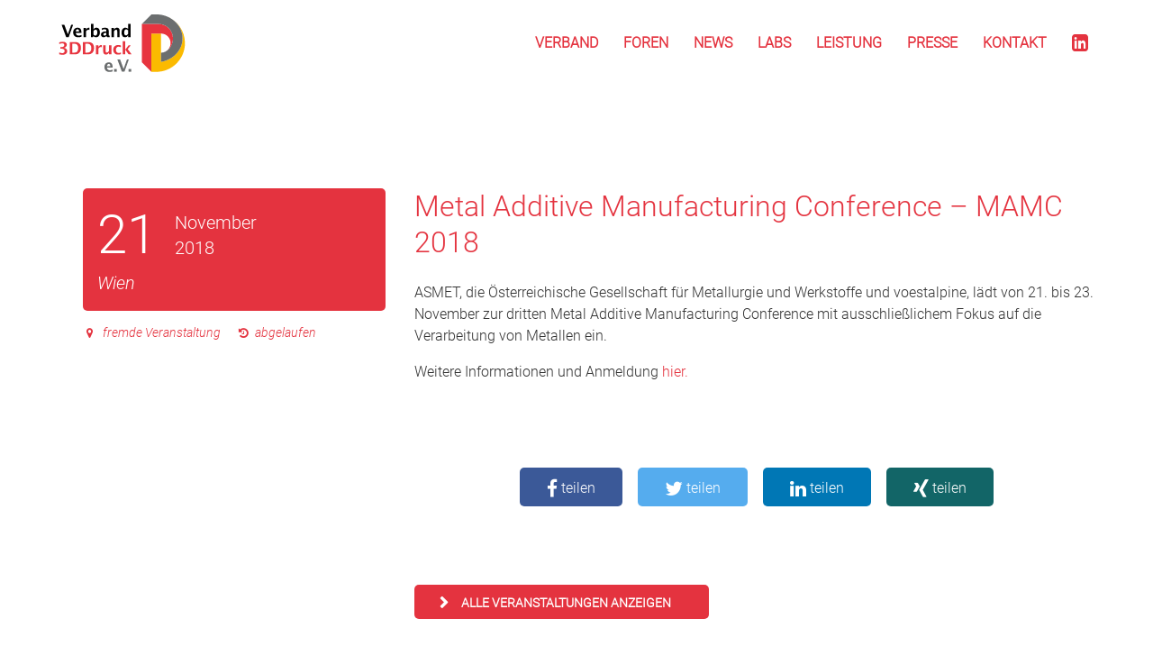

--- FILE ---
content_type: text/html; charset=UTF-8
request_url: https://www.verband3ddruck.berlin/blog/veranstaltungen/metal-additive-manufacturing-conference-mamc-2018/
body_size: 9011
content:
<!DOCTYPE html>
<html lang="de">
<head>
	<meta charset="UTF-8" />
    <title> &raquo; Metal Additive Manufacturing Conference – MAMC 2018 Verband 3DDruck e.V.</title>
    <meta name="description" content="Die Technologie des 3D-Drucks wird sich auf alle Bereiche unseres täglichen Lebens auswirken. Hier nach Antworten zu suchen bzw. im Vorfeld die richtigen Fragen zu stellen, dafür tritt der Verband an.">

    
    <meta name="viewport" content="width=device-width, initial-scale=1, maximum-scale=1">

	<meta name='robots' content='max-image-preview:large' />
	<style>img:is([sizes="auto" i], [sizes^="auto," i]) { contain-intrinsic-size: 3000px 1500px }</style>
	<script type="text/javascript">
/* <![CDATA[ */
window._wpemojiSettings = {"baseUrl":"https:\/\/s.w.org\/images\/core\/emoji\/16.0.1\/72x72\/","ext":".png","svgUrl":"https:\/\/s.w.org\/images\/core\/emoji\/16.0.1\/svg\/","svgExt":".svg","source":{"concatemoji":"https:\/\/www.verband3ddruck.berlin\/wp-includes\/js\/wp-emoji-release.min.js?ver=6.8.3"}};
/*! This file is auto-generated */
!function(s,n){var o,i,e;function c(e){try{var t={supportTests:e,timestamp:(new Date).valueOf()};sessionStorage.setItem(o,JSON.stringify(t))}catch(e){}}function p(e,t,n){e.clearRect(0,0,e.canvas.width,e.canvas.height),e.fillText(t,0,0);var t=new Uint32Array(e.getImageData(0,0,e.canvas.width,e.canvas.height).data),a=(e.clearRect(0,0,e.canvas.width,e.canvas.height),e.fillText(n,0,0),new Uint32Array(e.getImageData(0,0,e.canvas.width,e.canvas.height).data));return t.every(function(e,t){return e===a[t]})}function u(e,t){e.clearRect(0,0,e.canvas.width,e.canvas.height),e.fillText(t,0,0);for(var n=e.getImageData(16,16,1,1),a=0;a<n.data.length;a++)if(0!==n.data[a])return!1;return!0}function f(e,t,n,a){switch(t){case"flag":return n(e,"\ud83c\udff3\ufe0f\u200d\u26a7\ufe0f","\ud83c\udff3\ufe0f\u200b\u26a7\ufe0f")?!1:!n(e,"\ud83c\udde8\ud83c\uddf6","\ud83c\udde8\u200b\ud83c\uddf6")&&!n(e,"\ud83c\udff4\udb40\udc67\udb40\udc62\udb40\udc65\udb40\udc6e\udb40\udc67\udb40\udc7f","\ud83c\udff4\u200b\udb40\udc67\u200b\udb40\udc62\u200b\udb40\udc65\u200b\udb40\udc6e\u200b\udb40\udc67\u200b\udb40\udc7f");case"emoji":return!a(e,"\ud83e\udedf")}return!1}function g(e,t,n,a){var r="undefined"!=typeof WorkerGlobalScope&&self instanceof WorkerGlobalScope?new OffscreenCanvas(300,150):s.createElement("canvas"),o=r.getContext("2d",{willReadFrequently:!0}),i=(o.textBaseline="top",o.font="600 32px Arial",{});return e.forEach(function(e){i[e]=t(o,e,n,a)}),i}function t(e){var t=s.createElement("script");t.src=e,t.defer=!0,s.head.appendChild(t)}"undefined"!=typeof Promise&&(o="wpEmojiSettingsSupports",i=["flag","emoji"],n.supports={everything:!0,everythingExceptFlag:!0},e=new Promise(function(e){s.addEventListener("DOMContentLoaded",e,{once:!0})}),new Promise(function(t){var n=function(){try{var e=JSON.parse(sessionStorage.getItem(o));if("object"==typeof e&&"number"==typeof e.timestamp&&(new Date).valueOf()<e.timestamp+604800&&"object"==typeof e.supportTests)return e.supportTests}catch(e){}return null}();if(!n){if("undefined"!=typeof Worker&&"undefined"!=typeof OffscreenCanvas&&"undefined"!=typeof URL&&URL.createObjectURL&&"undefined"!=typeof Blob)try{var e="postMessage("+g.toString()+"("+[JSON.stringify(i),f.toString(),p.toString(),u.toString()].join(",")+"));",a=new Blob([e],{type:"text/javascript"}),r=new Worker(URL.createObjectURL(a),{name:"wpTestEmojiSupports"});return void(r.onmessage=function(e){c(n=e.data),r.terminate(),t(n)})}catch(e){}c(n=g(i,f,p,u))}t(n)}).then(function(e){for(var t in e)n.supports[t]=e[t],n.supports.everything=n.supports.everything&&n.supports[t],"flag"!==t&&(n.supports.everythingExceptFlag=n.supports.everythingExceptFlag&&n.supports[t]);n.supports.everythingExceptFlag=n.supports.everythingExceptFlag&&!n.supports.flag,n.DOMReady=!1,n.readyCallback=function(){n.DOMReady=!0}}).then(function(){return e}).then(function(){var e;n.supports.everything||(n.readyCallback(),(e=n.source||{}).concatemoji?t(e.concatemoji):e.wpemoji&&e.twemoji&&(t(e.twemoji),t(e.wpemoji)))}))}((window,document),window._wpemojiSettings);
/* ]]> */
</script>
<style id='wp-emoji-styles-inline-css' type='text/css'>

	img.wp-smiley, img.emoji {
		display: inline !important;
		border: none !important;
		box-shadow: none !important;
		height: 1em !important;
		width: 1em !important;
		margin: 0 0.07em !important;
		vertical-align: -0.1em !important;
		background: none !important;
		padding: 0 !important;
	}
</style>
<link rel='stylesheet' id='wp-block-library-css' href='https://www.verband3ddruck.berlin/wp-includes/css/dist/block-library/style.min.css?ver=6.8.3' type='text/css' media='all' />
<style id='classic-theme-styles-inline-css' type='text/css'>
/*! This file is auto-generated */
.wp-block-button__link{color:#fff;background-color:#32373c;border-radius:9999px;box-shadow:none;text-decoration:none;padding:calc(.667em + 2px) calc(1.333em + 2px);font-size:1.125em}.wp-block-file__button{background:#32373c;color:#fff;text-decoration:none}
</style>
<style id='global-styles-inline-css' type='text/css'>
:root{--wp--preset--aspect-ratio--square: 1;--wp--preset--aspect-ratio--4-3: 4/3;--wp--preset--aspect-ratio--3-4: 3/4;--wp--preset--aspect-ratio--3-2: 3/2;--wp--preset--aspect-ratio--2-3: 2/3;--wp--preset--aspect-ratio--16-9: 16/9;--wp--preset--aspect-ratio--9-16: 9/16;--wp--preset--color--black: #000000;--wp--preset--color--cyan-bluish-gray: #abb8c3;--wp--preset--color--white: #ffffff;--wp--preset--color--pale-pink: #f78da7;--wp--preset--color--vivid-red: #cf2e2e;--wp--preset--color--luminous-vivid-orange: #ff6900;--wp--preset--color--luminous-vivid-amber: #fcb900;--wp--preset--color--light-green-cyan: #7bdcb5;--wp--preset--color--vivid-green-cyan: #00d084;--wp--preset--color--pale-cyan-blue: #8ed1fc;--wp--preset--color--vivid-cyan-blue: #0693e3;--wp--preset--color--vivid-purple: #9b51e0;--wp--preset--gradient--vivid-cyan-blue-to-vivid-purple: linear-gradient(135deg,rgba(6,147,227,1) 0%,rgb(155,81,224) 100%);--wp--preset--gradient--light-green-cyan-to-vivid-green-cyan: linear-gradient(135deg,rgb(122,220,180) 0%,rgb(0,208,130) 100%);--wp--preset--gradient--luminous-vivid-amber-to-luminous-vivid-orange: linear-gradient(135deg,rgba(252,185,0,1) 0%,rgba(255,105,0,1) 100%);--wp--preset--gradient--luminous-vivid-orange-to-vivid-red: linear-gradient(135deg,rgba(255,105,0,1) 0%,rgb(207,46,46) 100%);--wp--preset--gradient--very-light-gray-to-cyan-bluish-gray: linear-gradient(135deg,rgb(238,238,238) 0%,rgb(169,184,195) 100%);--wp--preset--gradient--cool-to-warm-spectrum: linear-gradient(135deg,rgb(74,234,220) 0%,rgb(151,120,209) 20%,rgb(207,42,186) 40%,rgb(238,44,130) 60%,rgb(251,105,98) 80%,rgb(254,248,76) 100%);--wp--preset--gradient--blush-light-purple: linear-gradient(135deg,rgb(255,206,236) 0%,rgb(152,150,240) 100%);--wp--preset--gradient--blush-bordeaux: linear-gradient(135deg,rgb(254,205,165) 0%,rgb(254,45,45) 50%,rgb(107,0,62) 100%);--wp--preset--gradient--luminous-dusk: linear-gradient(135deg,rgb(255,203,112) 0%,rgb(199,81,192) 50%,rgb(65,88,208) 100%);--wp--preset--gradient--pale-ocean: linear-gradient(135deg,rgb(255,245,203) 0%,rgb(182,227,212) 50%,rgb(51,167,181) 100%);--wp--preset--gradient--electric-grass: linear-gradient(135deg,rgb(202,248,128) 0%,rgb(113,206,126) 100%);--wp--preset--gradient--midnight: linear-gradient(135deg,rgb(2,3,129) 0%,rgb(40,116,252) 100%);--wp--preset--font-size--small: 13px;--wp--preset--font-size--medium: 20px;--wp--preset--font-size--large: 36px;--wp--preset--font-size--x-large: 42px;--wp--preset--spacing--20: 0.44rem;--wp--preset--spacing--30: 0.67rem;--wp--preset--spacing--40: 1rem;--wp--preset--spacing--50: 1.5rem;--wp--preset--spacing--60: 2.25rem;--wp--preset--spacing--70: 3.38rem;--wp--preset--spacing--80: 5.06rem;--wp--preset--shadow--natural: 6px 6px 9px rgba(0, 0, 0, 0.2);--wp--preset--shadow--deep: 12px 12px 50px rgba(0, 0, 0, 0.4);--wp--preset--shadow--sharp: 6px 6px 0px rgba(0, 0, 0, 0.2);--wp--preset--shadow--outlined: 6px 6px 0px -3px rgba(255, 255, 255, 1), 6px 6px rgba(0, 0, 0, 1);--wp--preset--shadow--crisp: 6px 6px 0px rgba(0, 0, 0, 1);}:where(.is-layout-flex){gap: 0.5em;}:where(.is-layout-grid){gap: 0.5em;}body .is-layout-flex{display: flex;}.is-layout-flex{flex-wrap: wrap;align-items: center;}.is-layout-flex > :is(*, div){margin: 0;}body .is-layout-grid{display: grid;}.is-layout-grid > :is(*, div){margin: 0;}:where(.wp-block-columns.is-layout-flex){gap: 2em;}:where(.wp-block-columns.is-layout-grid){gap: 2em;}:where(.wp-block-post-template.is-layout-flex){gap: 1.25em;}:where(.wp-block-post-template.is-layout-grid){gap: 1.25em;}.has-black-color{color: var(--wp--preset--color--black) !important;}.has-cyan-bluish-gray-color{color: var(--wp--preset--color--cyan-bluish-gray) !important;}.has-white-color{color: var(--wp--preset--color--white) !important;}.has-pale-pink-color{color: var(--wp--preset--color--pale-pink) !important;}.has-vivid-red-color{color: var(--wp--preset--color--vivid-red) !important;}.has-luminous-vivid-orange-color{color: var(--wp--preset--color--luminous-vivid-orange) !important;}.has-luminous-vivid-amber-color{color: var(--wp--preset--color--luminous-vivid-amber) !important;}.has-light-green-cyan-color{color: var(--wp--preset--color--light-green-cyan) !important;}.has-vivid-green-cyan-color{color: var(--wp--preset--color--vivid-green-cyan) !important;}.has-pale-cyan-blue-color{color: var(--wp--preset--color--pale-cyan-blue) !important;}.has-vivid-cyan-blue-color{color: var(--wp--preset--color--vivid-cyan-blue) !important;}.has-vivid-purple-color{color: var(--wp--preset--color--vivid-purple) !important;}.has-black-background-color{background-color: var(--wp--preset--color--black) !important;}.has-cyan-bluish-gray-background-color{background-color: var(--wp--preset--color--cyan-bluish-gray) !important;}.has-white-background-color{background-color: var(--wp--preset--color--white) !important;}.has-pale-pink-background-color{background-color: var(--wp--preset--color--pale-pink) !important;}.has-vivid-red-background-color{background-color: var(--wp--preset--color--vivid-red) !important;}.has-luminous-vivid-orange-background-color{background-color: var(--wp--preset--color--luminous-vivid-orange) !important;}.has-luminous-vivid-amber-background-color{background-color: var(--wp--preset--color--luminous-vivid-amber) !important;}.has-light-green-cyan-background-color{background-color: var(--wp--preset--color--light-green-cyan) !important;}.has-vivid-green-cyan-background-color{background-color: var(--wp--preset--color--vivid-green-cyan) !important;}.has-pale-cyan-blue-background-color{background-color: var(--wp--preset--color--pale-cyan-blue) !important;}.has-vivid-cyan-blue-background-color{background-color: var(--wp--preset--color--vivid-cyan-blue) !important;}.has-vivid-purple-background-color{background-color: var(--wp--preset--color--vivid-purple) !important;}.has-black-border-color{border-color: var(--wp--preset--color--black) !important;}.has-cyan-bluish-gray-border-color{border-color: var(--wp--preset--color--cyan-bluish-gray) !important;}.has-white-border-color{border-color: var(--wp--preset--color--white) !important;}.has-pale-pink-border-color{border-color: var(--wp--preset--color--pale-pink) !important;}.has-vivid-red-border-color{border-color: var(--wp--preset--color--vivid-red) !important;}.has-luminous-vivid-orange-border-color{border-color: var(--wp--preset--color--luminous-vivid-orange) !important;}.has-luminous-vivid-amber-border-color{border-color: var(--wp--preset--color--luminous-vivid-amber) !important;}.has-light-green-cyan-border-color{border-color: var(--wp--preset--color--light-green-cyan) !important;}.has-vivid-green-cyan-border-color{border-color: var(--wp--preset--color--vivid-green-cyan) !important;}.has-pale-cyan-blue-border-color{border-color: var(--wp--preset--color--pale-cyan-blue) !important;}.has-vivid-cyan-blue-border-color{border-color: var(--wp--preset--color--vivid-cyan-blue) !important;}.has-vivid-purple-border-color{border-color: var(--wp--preset--color--vivid-purple) !important;}.has-vivid-cyan-blue-to-vivid-purple-gradient-background{background: var(--wp--preset--gradient--vivid-cyan-blue-to-vivid-purple) !important;}.has-light-green-cyan-to-vivid-green-cyan-gradient-background{background: var(--wp--preset--gradient--light-green-cyan-to-vivid-green-cyan) !important;}.has-luminous-vivid-amber-to-luminous-vivid-orange-gradient-background{background: var(--wp--preset--gradient--luminous-vivid-amber-to-luminous-vivid-orange) !important;}.has-luminous-vivid-orange-to-vivid-red-gradient-background{background: var(--wp--preset--gradient--luminous-vivid-orange-to-vivid-red) !important;}.has-very-light-gray-to-cyan-bluish-gray-gradient-background{background: var(--wp--preset--gradient--very-light-gray-to-cyan-bluish-gray) !important;}.has-cool-to-warm-spectrum-gradient-background{background: var(--wp--preset--gradient--cool-to-warm-spectrum) !important;}.has-blush-light-purple-gradient-background{background: var(--wp--preset--gradient--blush-light-purple) !important;}.has-blush-bordeaux-gradient-background{background: var(--wp--preset--gradient--blush-bordeaux) !important;}.has-luminous-dusk-gradient-background{background: var(--wp--preset--gradient--luminous-dusk) !important;}.has-pale-ocean-gradient-background{background: var(--wp--preset--gradient--pale-ocean) !important;}.has-electric-grass-gradient-background{background: var(--wp--preset--gradient--electric-grass) !important;}.has-midnight-gradient-background{background: var(--wp--preset--gradient--midnight) !important;}.has-small-font-size{font-size: var(--wp--preset--font-size--small) !important;}.has-medium-font-size{font-size: var(--wp--preset--font-size--medium) !important;}.has-large-font-size{font-size: var(--wp--preset--font-size--large) !important;}.has-x-large-font-size{font-size: var(--wp--preset--font-size--x-large) !important;}
:where(.wp-block-post-template.is-layout-flex){gap: 1.25em;}:where(.wp-block-post-template.is-layout-grid){gap: 1.25em;}
:where(.wp-block-columns.is-layout-flex){gap: 2em;}:where(.wp-block-columns.is-layout-grid){gap: 2em;}
:root :where(.wp-block-pullquote){font-size: 1.5em;line-height: 1.6;}
</style>
<link rel='stylesheet' id='newsletter-style-css' href='https://www.verband3ddruck.berlin/wp-content/plugins/cleverreach-api/style.css?ver=1.0' type='text/css' media='all' />
<link rel='stylesheet' id='style-css' href='https://www.verband3ddruck.berlin/wp-content/themes/v3dd-2016/style.css?ver=1663745484' type='text/css' media='all' />
<link rel='stylesheet' id='borlabs-cookie-custom-css' href='https://www.verband3ddruck.berlin/wp-content/cache/borlabs-cookie/1/borlabs-cookie-1-de.css?ver=3.3.23-47' type='text/css' media='all' />
<script type="text/javascript" src="https://www.verband3ddruck.berlin/wp-includes/js/jquery/jquery.min.js?ver=3.7.1" id="jquery-core-js"></script>
<script type="text/javascript" src="https://www.verband3ddruck.berlin/wp-includes/js/jquery/jquery-migrate.min.js?ver=3.4.1" id="jquery-migrate-js"></script>
<script data-no-optimize="1" data-no-minify="1" data-cfasync="false" type="text/javascript" src="https://www.verband3ddruck.berlin/wp-content/cache/borlabs-cookie/1/borlabs-cookie-config-de.json.js?ver=3.3.23-64" id="borlabs-cookie-config-js"></script>
<script data-no-optimize="1" data-no-minify="1" data-cfasync="false" type="text/javascript" src="https://www.verband3ddruck.berlin/wp-content/plugins/borlabs-cookie/assets/javascript/borlabs-cookie-prioritize.min.js?ver=3.3.23" id="borlabs-cookie-prioritize-js"></script>
<link rel="https://api.w.org/" href="https://www.verband3ddruck.berlin/wp-json/" /><link rel="EditURI" type="application/rsd+xml" title="RSD" href="https://www.verband3ddruck.berlin/xmlrpc.php?rsd" />
<meta name="generator" content="WordPress 6.8.3" />
<link rel="canonical" href="https://www.verband3ddruck.berlin/blog/veranstaltungen/metal-additive-manufacturing-conference-mamc-2018/" />
<link rel='shortlink' href='https://www.verband3ddruck.berlin/?p=1402' />
<link rel="alternate" title="oEmbed (JSON)" type="application/json+oembed" href="https://www.verband3ddruck.berlin/wp-json/oembed/1.0/embed?url=https%3A%2F%2Fwww.verband3ddruck.berlin%2Fblog%2Fveranstaltungen%2Fmetal-additive-manufacturing-conference-mamc-2018%2F" />
<link rel="alternate" title="oEmbed (XML)" type="text/xml+oembed" href="https://www.verband3ddruck.berlin/wp-json/oembed/1.0/embed?url=https%3A%2F%2Fwww.verband3ddruck.berlin%2Fblog%2Fveranstaltungen%2Fmetal-additive-manufacturing-conference-mamc-2018%2F&#038;format=xml" />
<link rel="apple-touch-icon" sizes="57x57" href="https://www.verband3ddruck.berlin/wp-content/themes/v3dd-2016/images/favicons/apple-icon-57x57.png"><link rel="apple-touch-icon" sizes="60x60" href="https://www.verband3ddruck.berlin/wp-content/themes/v3dd-2016/images/favicons/apple-icon-60x60.png"><link rel="apple-touch-icon" sizes="72x72" href="https://www.verband3ddruck.berlin/wp-content/themes/v3dd-2016/images/favicons/apple-icon-72x72.png"><link rel="apple-touch-icon" sizes="76x76" href="https://www.verband3ddruck.berlin/wp-content/themes/v3dd-2016/images/favicons/apple-icon-76x76.png"><link rel="apple-touch-icon" sizes="114x114" href="https://www.verband3ddruck.berlin/wp-content/themes/v3dd-2016/images/favicons/apple-icon-114x114.png"><link rel="apple-touch-icon" sizes="120x120" href="https://www.verband3ddruck.berlin/wp-content/themes/v3dd-2016/images/favicons/apple-icon-120x120.png"><link rel="apple-touch-icon" sizes="144x144" href="https://www.verband3ddruck.berlin/wp-content/themes/v3dd-2016/images/favicons/apple-icon-144x144.png"><link rel="apple-touch-icon" sizes="152x152" href="https://www.verband3ddruck.berlin/wp-content/themes/v3dd-2016/images/favicons/apple-icon-152x152.png"><link rel="apple-touch-icon" sizes="180x180" href="https://www.verband3ddruck.berlin/wp-content/themes/v3dd-2016/images/favicons/apple-icon-180x180.png"><link rel="icon" type="image/png" sizes="192x192"  href="https://www.verband3ddruck.berlin/wp-content/themes/v3dd-2016/images/favicons/android-icon-192x192.png"><link rel="icon" type="image/png" sizes="32x32" href="https://www.verband3ddruck.berlin/wp-content/themes/v3dd-2016/images/favicons/favicon-32x32.png"><link rel="icon" type="image/png" sizes="96x96" href="https://www.verband3ddruck.berlin/wp-content/themes/v3dd-2016/images/favicons/favicon-96x96.png"><link rel="icon" type="image/png" sizes="16x16" href="https://www.verband3ddruck.berlin/wp-content/themes/v3dd-2016/images/favicons/favicon-16x16.png"><link rel="manifest" href="https://www.verband3ddruck.berlin/wp-content/themes/v3dd-2016/images/favicons/manifest.json"><meta name="msapplication-TileColor" content="#ffffff"><meta name="msapplication-TileImage" content="https://www.verband3ddruck.berlin/wp-content/themes/v3dd-2016/images/favicons/ms-icon-144x144.png"><meta name="theme-color" content="#ffffff">
<meta property="og:title" content="Verband 3D Druck: Metal Additive Manufacturing Conference – MAMC 2018">
<meta property="og:description" content="ASMET, die Österreichische Gesellschaft für Metallurgie und Werkstoffe und voestalpine, lädt von 21. bis 23. November zur dritten Metal Additive Manufacturing Conference mit ausschließlichem Fokus auf die Verarbeitung von Metallen ein. Weitere Informationen und Anmeldung hier. &nbsp;">
<meta property="og:image" content="https://www.verband3ddruck.berlin/wp-content/themes/v3dd-2016/images/og-image.png">
<meta property="og:url" content="https://www.verband3ddruck.berlin/blog/veranstaltungen/metal-additive-manufacturing-conference-mamc-2018/">

<script data-borlabs-cookie-script-blocker-ignore>
if ('0' === '1' && ('0' === '1' || '1' === '1')) {
    window['gtag_enable_tcf_support'] = true;
}
window.dataLayer = window.dataLayer || [];
if (typeof gtag !== 'function') {
    function gtag() {
        dataLayer.push(arguments);
    }
}
gtag('set', 'developer_id.dYjRjMm', true);
if ('0' === '1' || '1' === '1') {
    if (window.BorlabsCookieGoogleConsentModeDefaultSet !== true) {
        let getCookieValue = function (name) {
            return document.cookie.match('(^|;)\\s*' + name + '\\s*=\\s*([^;]+)')?.pop() || '';
        };
        let cookieValue = getCookieValue('borlabs-cookie-gcs');
        let consentsFromCookie = {};
        if (cookieValue !== '') {
            consentsFromCookie = JSON.parse(decodeURIComponent(cookieValue));
        }
        let defaultValues = {
            'ad_storage': 'denied',
            'ad_user_data': 'denied',
            'ad_personalization': 'denied',
            'analytics_storage': 'denied',
            'functionality_storage': 'denied',
            'personalization_storage': 'denied',
            'security_storage': 'denied',
            'wait_for_update': 500,
        };
        gtag('consent', 'default', { ...defaultValues, ...consentsFromCookie });
    }
    window.BorlabsCookieGoogleConsentModeDefaultSet = true;
    let borlabsCookieConsentChangeHandler = function () {
        window.dataLayer = window.dataLayer || [];
        if (typeof gtag !== 'function') { function gtag(){dataLayer.push(arguments);} }

        let getCookieValue = function (name) {
            return document.cookie.match('(^|;)\\s*' + name + '\\s*=\\s*([^;]+)')?.pop() || '';
        };
        let cookieValue = getCookieValue('borlabs-cookie-gcs');
        let consentsFromCookie = {};
        if (cookieValue !== '') {
            consentsFromCookie = JSON.parse(decodeURIComponent(cookieValue));
        }

        consentsFromCookie.analytics_storage = BorlabsCookie.Consents.hasConsent('google-analytics') ? 'granted' : 'denied';

        BorlabsCookie.CookieLibrary.setCookie(
            'borlabs-cookie-gcs',
            JSON.stringify(consentsFromCookie),
            BorlabsCookie.Settings.automaticCookieDomainAndPath.value ? '' : BorlabsCookie.Settings.cookieDomain.value,
            BorlabsCookie.Settings.cookiePath.value,
            BorlabsCookie.Cookie.getPluginCookie().expires,
            BorlabsCookie.Settings.cookieSecure.value,
            BorlabsCookie.Settings.cookieSameSite.value
        );
    }
    document.addEventListener('borlabs-cookie-consent-saved', borlabsCookieConsentChangeHandler);
    document.addEventListener('borlabs-cookie-handle-unblock', borlabsCookieConsentChangeHandler);
}
if ('0' === '1') {
    gtag("js", new Date());
    gtag("config", "G-CFZ133FB91", {"anonymize_ip": true});

    (function (w, d, s, i) {
        var f = d.getElementsByTagName(s)[0],
            j = d.createElement(s);
        j.async = true;
        j.src =
            "https://www.googletagmanager.com/gtag/js?id=" + i;
        f.parentNode.insertBefore(j, f);
    })(window, document, "script", "G-CFZ133FB91");
}
</script><link rel="icon" href="https://www.verband3ddruck.berlin/wp-content/uploads/2020/01/190507-V3DD-Logo-nur-D-200x200-pix.png" sizes="32x32" />
<link rel="icon" href="https://www.verband3ddruck.berlin/wp-content/uploads/2020/01/190507-V3DD-Logo-nur-D-200x200-pix.png" sizes="192x192" />
<link rel="apple-touch-icon" href="https://www.verband3ddruck.berlin/wp-content/uploads/2020/01/190507-V3DD-Logo-nur-D-200x200-pix.png" />
<meta name="msapplication-TileImage" content="https://www.verband3ddruck.berlin/wp-content/uploads/2020/01/190507-V3DD-Logo-nur-D-200x200-pix.png" />
</head>
<body class="wp-singular veranstaltungen-template-default single single-veranstaltungen postid-1402 wp-theme-v3dd-2016 post-metal-additive-manufacturing-conference-mamc-2018 metal-additive-manufacturing-conference-mamc-2018 veranstaltungen no-postthumbnail">

    

    <header class="main">
        <div class="wrapper" id="navigation">
            <a href="https://www.verband3ddruck.berlin/"> <img src="https://www.verband3ddruck.berlin/wp-content/themes/v3dd-2016/images/logo-3ddruck.svg"> </a>

            <a href="#" id="trigger-mobile-nav" class="btn"><i class="fa fa-bars fa-2x"></i></a>
            <nav class="menu-haupt-navigation-container"><ul id="main-navigation" class="main-menu"><li id="menu-item-138" class="menu-item menu-item-type-post_type menu-item-object-page menu-item-has-children menu-item-138"><a href="https://www.verband3ddruck.berlin/ueber-uns/">Verband</a>
<ul class="sub-menu">
	<li id="menu-item-132" class="menu-item menu-item-type-post_type menu-item-object-page menu-item-132"><a href="https://www.verband3ddruck.berlin/mitglieder/">Mitglieder</a></li>
	<li id="menu-item-134" class="menu-item menu-item-type-post_type menu-item-object-page menu-item-134"><a href="https://www.verband3ddruck.berlin/vorstand/">Vorstand</a></li>
	<li id="menu-item-135" class="menu-item menu-item-type-post_type menu-item-object-page menu-item-135"><a href="https://www.verband3ddruck.berlin/beirat/">Beirat</a></li>
	<li id="menu-item-1043" class="menu-item menu-item-type-post_type menu-item-object-page menu-item-1043"><a href="https://www.verband3ddruck.berlin/kooperationspartner/">Partner</a></li>
	<li id="menu-item-376" class="menu-item menu-item-type-post_type menu-item-object-page menu-item-376"><a href="https://www.verband3ddruck.berlin/mitglied-werden/">Mitglied werden</a></li>
</ul>
</li>
<li id="menu-item-3160" class="menu-item menu-item-type-post_type menu-item-object-page menu-item-has-children menu-item-3160"><a href="https://www.verband3ddruck.berlin/foren/">Foren</a>
<ul class="sub-menu">
	<li id="menu-item-329" class="menu-item menu-item-type-post_type menu-item-object-page menu-item-329"><a href="https://www.verband3ddruck.berlin/foren/themen/">Paten</a></li>
	<li id="menu-item-3162" class="menu-item menu-item-type-taxonomy menu-item-object-category menu-item-3162"><a href="https://www.verband3ddruck.berlin/blog/category/impulse/">Impulse</a></li>
</ul>
</li>
<li id="menu-item-3166" class="menu-item menu-item-type-post_type menu-item-object-page menu-item-has-children menu-item-3166"><a href="https://www.verband3ddruck.berlin/news/">News</a>
<ul class="sub-menu">
	<li id="menu-item-3167" class="menu-item menu-item-type-taxonomy menu-item-object-category menu-item-3167"><a href="https://www.verband3ddruck.berlin/blog/category/trends/">Trends</a></li>
	<li id="menu-item-3168" class="menu-item menu-item-type-custom menu-item-object-custom menu-item-3168"><a href="https://www.verband3ddruck.berlin/blog/veranstaltungen/">Events</a></li>
</ul>
</li>
<li id="menu-item-3172" class="menu-item menu-item-type-post_type menu-item-object-page menu-item-has-children menu-item-3172"><a href="https://www.verband3ddruck.berlin/labs/">Labs</a>
<ul class="sub-menu">
	<li id="menu-item-4194" class="menu-item menu-item-type-post_type menu-item-object-page menu-item-4194"><a href="https://www.verband3ddruck.berlin/labs/3dkonzeptlabs2023/">3DKonzeptLabs 2024</a></li>
	<li id="menu-item-3014" class="menu-item menu-item-type-post_type menu-item-object-page menu-item-3014"><a href="https://www.verband3ddruck.berlin/3dkonzeptlab-2020/">3DKonzeptLabs</a></li>
	<li id="menu-item-3254" class="menu-item menu-item-type-post_type menu-item-object-page menu-item-3254"><a href="https://www.verband3ddruck.berlin/3dmemberslab/">3DMembersLab</a></li>
	<li id="menu-item-3266" class="menu-item menu-item-type-taxonomy menu-item-object-category menu-item-3266"><a href="https://www.verband3ddruck.berlin/blog/category/3dcafe/">3DCafé</a></li>
</ul>
</li>
<li id="menu-item-2827" class="menu-item menu-item-type-post_type menu-item-object-page menu-item-has-children menu-item-2827"><a href="https://www.verband3ddruck.berlin/know-how/">Leistung</a>
<ul class="sub-menu">
	<li id="menu-item-2850" class="menu-item menu-item-type-post_type menu-item-object-page menu-item-2850"><a href="https://www.verband3ddruck.berlin/voranbringen-unterstuetzung-fuer-mitglieder-durch-experten/">Beratung</a></li>
	<li id="menu-item-523" class="menu-item menu-item-type-custom menu-item-object-custom menu-item-523"><a href="https://www.verband3ddruck.berlin/blog/leistungskatalog-fuer-unsere-mitglieder/">Leistungskatalog</a></li>
	<li id="menu-item-4116" class="menu-item menu-item-type-post_type menu-item-object-page menu-item-4116"><a href="https://www.verband3ddruck.berlin/marke-fortbildung-im-3d-druck/">Fortbildung im 3D-Druck</a></li>
	<li id="menu-item-2849" class="menu-item menu-item-type-post_type menu-item-object-page menu-item-2849"><a href="https://www.verband3ddruck.berlin/gewaehrleistungsmarke-3d-druck-3d-zertifiziert/">Gewährleistungsmarke</a></li>
</ul>
</li>
<li id="menu-item-3180" class="menu-item menu-item-type-post_type menu-item-object-page menu-item-has-children menu-item-3180"><a href="https://www.verband3ddruck.berlin/presse/">Presse</a>
<ul class="sub-menu">
	<li id="menu-item-1670" class="menu-item menu-item-type-custom menu-item-object-custom menu-item-1670"><a href="https://www.verband3ddruck.berlin/blog/pressemeldungen/">Pressemitteilungen</a></li>
	<li id="menu-item-1669" class="menu-item menu-item-type-post_type menu-item-object-page menu-item-1669"><a href="https://www.verband3ddruck.berlin/berichterstattung/">Berichterstattung</a></li>
	<li id="menu-item-524" class="menu-item menu-item-type-custom menu-item-object-custom menu-item-524"><a href="https://www.verband3ddruck.berlin/blog/positionspapier-impulse-zur-bundestagswahl-2017/">Positionspapier</a></li>
	<li id="menu-item-2914" class="menu-item menu-item-type-post_type menu-item-object-page menu-item-2914"><a href="https://www.verband3ddruck.berlin/newsletter-archiv/">Newsletter-Archiv</a></li>
</ul>
</li>
<li id="menu-item-3242" class="menu-item menu-item-type-post_type menu-item-object-page menu-item-3242"><a href="https://www.verband3ddruck.berlin/kontakt/">Kontakt</a></li>
</ul></nav>        </div><!-- end wrapper -->
    </header><main><div class="wrapper"><article class="event"><div class="date-col"><div class="box"><a href="https://www.verband3ddruck.berlin/blog/veranstaltungen/metal-additive-manufacturing-conference-mamc-2018/" class="date"><div class="day">21</div><div class="month-year">November<br />2018</div><div class="location"><i>Wien</i></div></a><!-- end date --></div><!-- end box --><a href="https://www.verband3ddruck.berlin/blog/veranstaltungen/metal-additive-manufacturing-conference-mamc-2018/" class="labels"><div class="label extern"><i>fremde Veranstaltung</i></div><div class="label expired"><i>abgelaufen</i></div></a><!-- end labels< --></div><!-- end date.col --> <div class="event-col"><h1>Metal Additive Manufacturing Conference – MAMC 2018</a></h1><p>ASMET, die Österreichische Gesellschaft für Metallurgie und Werkstoffe und voestalpine, lädt von 21. bis 23. November zur dritten Metal Additive Manufacturing Conference mit ausschließlichem Fokus auf die Verarbeitung von Metallen ein.</p>
<p><span id="more-1402"></span>Weitere Informationen und Anmeldung <a href="https://asmet.org/event/metal-additive-manufacturing-conference-mamc-2018/" target="_blank" rel="noopener">hier.</a></p>
<p>&nbsp;</p>

<div id="socialmedia">
    <a href="http://www.facebook.com/sharer/sharer.php?u=https%3A%2F%2Fwww.verband3ddruck.berlin%2Fblog%2Fveranstaltungen%2Fmetal-additive-manufacturing-conference-mamc-2018%2F&amp;t=Metal+Additive+Manufacturing+Conference+%E2%80%93+MAMC+2018" title="auf Facebook teilen" class="btn-fb" target="_blank"><i class="fa fa-facebook fa-lg" aria-hidden="true"></i> teilen</a>
    
    <a href="https://twitter.com/intent/tweet?original_referer=https%3A%2F%2Fwww.verband3ddruck.berlin%2Fblog%2Fveranstaltungen%2Fmetal-additive-manufacturing-conference-mamc-2018%2F&amp;source=tweetbutton&amp;text=Metal+Additive+Manufacturing+Conference+%E2%80%93+MAMC+2018&amp;url=https%3A%2F%2Fwww.verband3ddruck.berlin%2Fblog%2Fveranstaltungen%2Fmetal-additive-manufacturing-conference-mamc-2018%2F" title="auf Twitter teilen" class="btn-twitter" target="_blank"><i class="fa fa-twitter fa-lg" aria-hidden="true"></i> teilen</a>
    
    <a href="http://www.linkedin.com/shareArticle?mini=true&amp;url=https%3A%2F%2Fwww.verband3ddruck.berlin%2Fblog%2Fveranstaltungen%2Fmetal-additive-manufacturing-conference-mamc-2018%2F&amp;title=Metal+Additive+Manufacturing+Conference+%E2%80%93+MAMC+2018&amp;summary=ASMET%2C+die+%C3%96sterreichische+Gesellschaft+f%C3%BCr+Metallurgie+und+Werkstoffe+und+voestalpine%2C+l%C3%A4dt+von+21.+bis+23.+November+zur+dritten+Metal+Additive+Manufacturing+Conference+mit+ausschlie%C3%9Flichem+Fokus+auf+die+Verarbeitung+von+Metallen+ein.+Weitere+Informationen+und+Anmeldung+hier.+%26nbsp%3B&amp;source=Verband 3DDruck e.V." title="auf  LinkedIn teilen" class="btn-lin" target="_blank"><i class="fa fa-linkedin fa-lg" aria-hidden="true"></i> teilen</a>
    
    <a href="https://www.xing.com/app/user?op=share&amp;url=https%3A%2F%2Fwww.verband3ddruck.berlin%2Fblog%2Fveranstaltungen%2Fmetal-additive-manufacturing-conference-mamc-2018%2F;title=Metal+Additive+Manufacturing+Conference+%E2%80%93+MAMC+2018;provcurrPoster=Verband+3DDruck+e.V." title="auf Xing teilen" class="btn-xing" target="_blank"><i class="fa fa-xing fa-lg" aria-hidden="true"></i> teilen</a>
</div><!-- end socialmedia --><br /><br /><p class="textcenter"><a href="https://www.verband3ddruck.berlin/blog/veranstaltungen/" class="more-link">alle Veranstaltungen anzeigen</a></p></div><!-- end event.col --></article></div><!-- end wrapper --></main>	<footer class="main">
		<div class="wrapper two-col">
			<div id="newsletter">
				<!-- <h2>Newsletter</h2> -->

								<div id="primary-sidebar" class="footer-sidebar widget-area" role="complementary"><h2>Newsletter</h2><div><p><div id="newsletter" class="newsletter"><form class="sn-newsletter-form" action="https://www.verband3ddruck.berlin" method="post" target="_blank"><input type="hidden" name="sn-noncename" id="sn-noncename" value="70450ac5c0" /><input type="hidden" name="source" value="https://www.verband3ddruck.berlin/blog/veranstaltungen/metal-additive-manufacturing-conference-mamc-2018/" /><input type="radio" name="salutation" id="salutation-female" value="Sehr geehrte Frau"  /><label for="salutation-female">Frau</label><input type="radio" name="salutation" id="salutation-male" value="Sehr geehrter Herr"  /><label for="salutation-male">Herr</label><input type="text" name="title" class="small" size="5" placeholder="Titel" /><input type="text" name="firstname" placeholder="Vorname" /><input type="text" name="lastname" placeholder="Nachname" /><input class="email" name="email" value="" type="email" placeholder="E-Mail" /><p><input id="privacy" class="privacy" name="privacy" value="ja" type="checkbox" required/><label for="privacy">Mit der Anmeldung zum Newsletter stimme ich den <a href="https://www.verband3ddruck.berlin/datenschutz/" target="_blank" title="Datenschutzbestimmung">Datenschutzbestimmungen</a> und der Kontaktaufnahme per E-Mail durch den Verband 3DDruck e.V. zu. Ich kann diese Einwilligung jederzeit unter berlin@verband3ddruck.berlin widerrufen.</label></p><input class="cname" name="cname" value="" type="text" placeholder="Name" autocomplete="off" /><a href="#" class="btn newsletter-submit btn animate"><i class="fa fa-refresh fa-spin fa-fw"></i><span>Anmelden</span></a></form><div class="error-msg"></div></div><!-- end newsletter --></p>
</div></div><!-- #primary-sidebar -->			</div>

			<div id="kontakt" class="alignright">
				<ul class="social-share">
		            <li><a href="https://www.linkedin.com/company/verband3ddruck/" target="_blank"><i class="fa fa-linkedin-square"></i></a></li>
		        </ul>
		        
		        <h2>Kontakt</h2>
		        <p>Verband 3DDruck e.V.<br> Dr. Justus Bobke</p>
		        <p>030 / 55 57 02 97<br>
		        		<a href="mailto:berlin@verband3ddruck.berlin">berlin@verband3ddruck.berlin</a></p>

			</div>
		</div><!-- end two-col -->
	
	    	    <nav class="menu-footer-navigation-container"><ul id="footer-navigation" class="footer-menu"><li id="menu-item-2908" class="menu-item menu-item-type-post_type menu-item-object-page menu-item-2908"><a href="https://www.verband3ddruck.berlin/newsletter-archiv/">Newsletter-Archiv</a></li>
<li id="menu-item-120" class="menu-item menu-item-type-post_type menu-item-object-page menu-item-120"><a href="https://www.verband3ddruck.berlin/satzung/">Satzung</a></li>
<li id="menu-item-121" class="menu-item menu-item-type-post_type menu-item-object-page menu-item-privacy-policy menu-item-121"><a rel="privacy-policy" href="https://www.verband3ddruck.berlin/datenschutz/">Datenschutz</a></li>
<li id="menu-item-122" class="menu-item menu-item-type-post_type menu-item-object-page menu-item-122"><a href="https://www.verband3ddruck.berlin/impressum/">Impressum</a></li>
</ul></nav>	</footer>
	<script type="speculationrules">
{"prefetch":[{"source":"document","where":{"and":[{"href_matches":"\/*"},{"not":{"href_matches":["\/wp-*.php","\/wp-admin\/*","\/wp-content\/uploads\/*","\/wp-content\/*","\/wp-content\/plugins\/*","\/wp-content\/themes\/v3dd-2016\/*","\/*\\?(.+)"]}},{"not":{"selector_matches":"a[rel~=\"nofollow\"]"}},{"not":{"selector_matches":".no-prefetch, .no-prefetch a"}}]},"eagerness":"conservative"}]}
</script>
<script type="importmap" id="wp-importmap">
{"imports":{"borlabs-cookie-core":"https:\/\/www.verband3ddruck.berlin\/wp-content\/plugins\/borlabs-cookie\/assets\/javascript\/borlabs-cookie.min.js?ver=3.3.23"}}
</script>
<script type="module" src="https://www.verband3ddruck.berlin/wp-content/plugins/borlabs-cookie/assets/javascript/borlabs-cookie.min.js?ver=3.3.23" id="borlabs-cookie-core-js-module" data-cfasync="false" data-no-minify="1" data-no-optimize="1"></script>
<script type="module" src="https://www.verband3ddruck.berlin/wp-content/plugins/borlabs-cookie/assets/javascript/borlabs-cookie-legacy-backward-compatibility.min.js?ver=3.3.23" id="borlabs-cookie-legacy-backward-compatibility-js-module"></script>
<!--googleoff: all--><div data-nosnippet data-borlabs-cookie-consent-required='true' id='BorlabsCookieBox'></div><div id='BorlabsCookieWidget' class='brlbs-cmpnt-container'></div><!--googleon: all--><script type="text/javascript" id="newsletter-js-extra">
/* <![CDATA[ */
var myAjax = {"ajaxurl":"https:\/\/www.verband3ddruck.berlin\/wp-admin\/admin-ajax.php"};
var myAjax = {"ajaxurl":"https:\/\/www.verband3ddruck.berlin\/wp-admin\/admin-ajax.php"};
/* ]]> */
</script>
<script type="text/javascript" src="https://www.verband3ddruck.berlin/wp-content/plugins/cleverreach-api/js/jquery.newsletter.js?ver=1.1" id="newsletter-js"></script>
<script type="text/javascript" src="https://www.verband3ddruck.berlin/wp-content/themes/v3dd-2016/js/jquery.base.js?ver=1684927489" id="base-js"></script>
<script type="text/javascript" src="https://www.verband3ddruck.berlin/wp-content/themes/v3dd-2016/js/jquery.scrolltofixed-min.js?ver=1.0" id="v3d-scrollfixed-js"></script>
<template id="brlbs-cmpnt-cb-template-facebook-content-blocker">
 <div class="brlbs-cmpnt-container brlbs-cmpnt-content-blocker brlbs-cmpnt-with-individual-styles" data-borlabs-cookie-content-blocker-id="facebook-content-blocker" data-borlabs-cookie-content=""><div class="brlbs-cmpnt-cb-preset-b brlbs-cmpnt-cb-facebook"> <div class="brlbs-cmpnt-cb-thumbnail" style="background-image: url('https://www.verband3ddruck.berlin/wp-content/uploads/borlabs-cookie/1/cb-facebook-main.png')"></div> <div class="brlbs-cmpnt-cb-main"> <div class="brlbs-cmpnt-cb-content"> <p class="brlbs-cmpnt-cb-description">Sie sehen gerade einen Platzhalterinhalt von <strong>Facebook</strong>. Um auf den eigentlichen Inhalt zuzugreifen, klicken Sie auf die Schaltfläche unten. Bitte beachten Sie, dass dabei Daten an Drittanbieter weitergegeben werden.</p> <a class="brlbs-cmpnt-cb-provider-toggle" href="#" data-borlabs-cookie-show-provider-information role="button">Mehr Informationen</a> </div> <div class="brlbs-cmpnt-cb-buttons"> <a class="brlbs-cmpnt-cb-btn" href="#" data-borlabs-cookie-unblock role="button">Inhalt entsperren</a> <a class="brlbs-cmpnt-cb-btn" href="#" data-borlabs-cookie-accept-service role="button" style="display: none">Erforderlichen Service akzeptieren und Inhalte entsperren</a> </div> </div> </div></div>
</template>
<script>
(function() {
        const template = document.querySelector("#brlbs-cmpnt-cb-template-facebook-content-blocker");
        const divsToInsertBlocker = document.querySelectorAll('div.fb-video[data-href*="//www.facebook.com/"], div.fb-post[data-href*="//www.facebook.com/"]');
        for (const div of divsToInsertBlocker) {
            const blocked = template.content.cloneNode(true).querySelector('.brlbs-cmpnt-container');
            blocked.dataset.borlabsCookieContent = btoa(unescape(encodeURIComponent(div.outerHTML)));
            div.replaceWith(blocked);
        }
})()
</script><template id="brlbs-cmpnt-cb-template-instagram">
 <div class="brlbs-cmpnt-container brlbs-cmpnt-content-blocker brlbs-cmpnt-with-individual-styles" data-borlabs-cookie-content-blocker-id="instagram" data-borlabs-cookie-content=""><div class="brlbs-cmpnt-cb-preset-b brlbs-cmpnt-cb-instagram"> <div class="brlbs-cmpnt-cb-thumbnail" style="background-image: url('https://www.verband3ddruck.berlin/wp-content/uploads/borlabs-cookie/1/cb-instagram-main.png')"></div> <div class="brlbs-cmpnt-cb-main"> <div class="brlbs-cmpnt-cb-content"> <p class="brlbs-cmpnt-cb-description">Sie sehen gerade einen Platzhalterinhalt von <strong>Instagram</strong>. Um auf den eigentlichen Inhalt zuzugreifen, klicken Sie auf die Schaltfläche unten. Bitte beachten Sie, dass dabei Daten an Drittanbieter weitergegeben werden.</p> <a class="brlbs-cmpnt-cb-provider-toggle" href="#" data-borlabs-cookie-show-provider-information role="button">Mehr Informationen</a> </div> <div class="brlbs-cmpnt-cb-buttons"> <a class="brlbs-cmpnt-cb-btn" href="#" data-borlabs-cookie-unblock role="button">Inhalt entsperren</a> <a class="brlbs-cmpnt-cb-btn" href="#" data-borlabs-cookie-accept-service role="button" style="display: none">Erforderlichen Service akzeptieren und Inhalte entsperren</a> </div> </div> </div></div>
</template>
<script>
(function() {
    const template = document.querySelector("#brlbs-cmpnt-cb-template-instagram");
    const divsToInsertBlocker = document.querySelectorAll('blockquote.instagram-media[data-instgrm-permalink*="instagram.com/"],blockquote.instagram-media[data-instgrm-version]');
    for (const div of divsToInsertBlocker) {
        const blocked = template.content.cloneNode(true).querySelector('.brlbs-cmpnt-container');
        blocked.dataset.borlabsCookieContent = btoa(unescape(encodeURIComponent(div.outerHTML)));
        div.replaceWith(blocked);
    }
})()
</script><template id="brlbs-cmpnt-cb-template-x-alias-twitter-content-blocker">
 <div class="brlbs-cmpnt-container brlbs-cmpnt-content-blocker brlbs-cmpnt-with-individual-styles" data-borlabs-cookie-content-blocker-id="x-alias-twitter-content-blocker" data-borlabs-cookie-content=""><div class="brlbs-cmpnt-cb-preset-b brlbs-cmpnt-cb-x"> <div class="brlbs-cmpnt-cb-thumbnail" style="background-image: url('https://www.verband3ddruck.berlin/wp-content/uploads/borlabs-cookie/1/cb-twitter-main.png')"></div> <div class="brlbs-cmpnt-cb-main"> <div class="brlbs-cmpnt-cb-content"> <p class="brlbs-cmpnt-cb-description">Sie sehen gerade einen Platzhalterinhalt von <strong>X</strong>. Um auf den eigentlichen Inhalt zuzugreifen, klicken Sie auf die Schaltfläche unten. Bitte beachten Sie, dass dabei Daten an Drittanbieter weitergegeben werden.</p> <a class="brlbs-cmpnt-cb-provider-toggle" href="#" data-borlabs-cookie-show-provider-information role="button">Mehr Informationen</a> </div> <div class="brlbs-cmpnt-cb-buttons"> <a class="brlbs-cmpnt-cb-btn" href="#" data-borlabs-cookie-unblock role="button">Inhalt entsperren</a> <a class="brlbs-cmpnt-cb-btn" href="#" data-borlabs-cookie-accept-service role="button" style="display: none">Erforderlichen Service akzeptieren und Inhalte entsperren</a> </div> </div> </div></div>
</template>
<script>
(function() {
        const template = document.querySelector("#brlbs-cmpnt-cb-template-x-alias-twitter-content-blocker");
        const divsToInsertBlocker = document.querySelectorAll('blockquote.twitter-tweet,blockquote.twitter-video');
        for (const div of divsToInsertBlocker) {
            const blocked = template.content.cloneNode(true).querySelector('.brlbs-cmpnt-container');
            blocked.dataset.borlabsCookieContent = btoa(unescape(encodeURIComponent(div.outerHTML)));
            div.replaceWith(blocked);
        }
})()
</script>
</body>
</html>


--- FILE ---
content_type: text/css
request_url: https://www.verband3ddruck.berlin/wp-content/plugins/cleverreach-api/style.css?ver=1.0
body_size: -122
content:
form.sn-newsletter-form{
	position: relative;
	overflow: hidden;
	padding: 5px;
}

form.sn-newsletter-form input[type=checkbox]{
	width: auto;
	margin-right: .5em;
	margin-bottom: 0;
	display: inline-block;
}

form.sn-newsletter-form input.cname{
	position: absolute;
	bottom: -100px;
}

form.sn-newsletter-form span.error{
	margin: -5px 0 10px;
	color: white;
	display: block;
}

form.sn-newsletter-form a.btn{
	margin-top: 10px;
	padding: .5em 3em;
}
form.sn-newsletter-form	a.btn.show i{
	display: block;
}

form.sn-newsletter-form a.btn i{
	font-size: 1.5em;
	display: none;
}